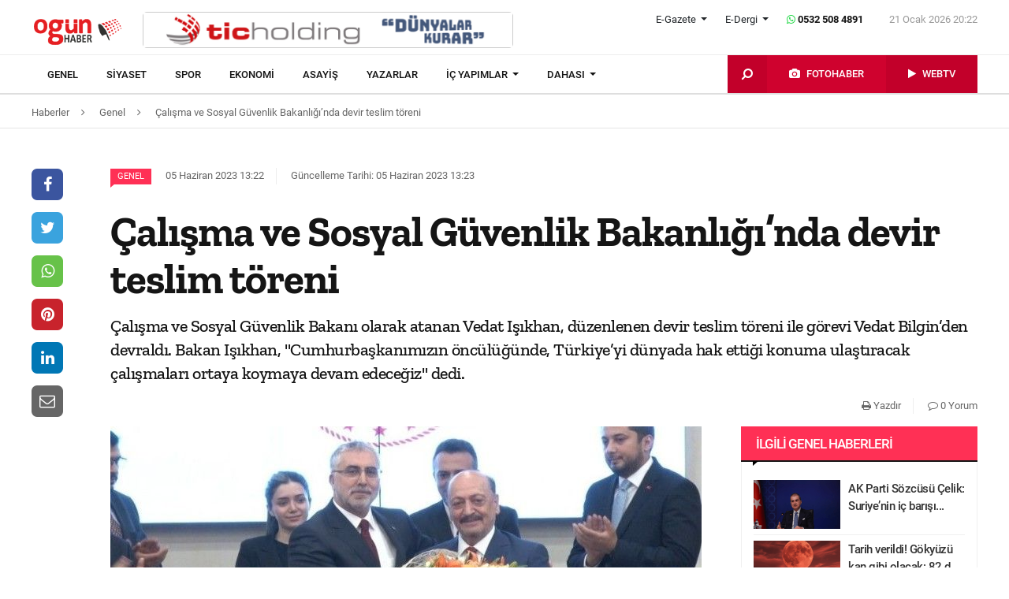

--- FILE ---
content_type: text/html; charset=UTF-8
request_url: https://www.ogunhaber.com/genel/calisma-ve-sosyal-guvenlik-bakanligi-nda-devir-teslim-toreni-2467808h.html
body_size: 11970
content:
<!doctype html>
<html lang="tr"  itemId="https://www.ogunhaber.com/genel/calisma-ve-sosyal-guvenlik-bakanligi-nda-devir-teslim-toreni-2467808h.html" itemType="http://schema.org/NewsArticle" itemScope="true" xmlns:og="http://opengraphprotocol.org/schema/" >
<head>
    <meta charset="utf-8">
            <meta name="viewport" content="width=device-width, initial-scale=1, shrink-to-fit=no">
        <meta name="csrf-token" content="q9SF8V68xDiHoDMkoAllnFT12eN5RE1L8hsT6stC"/>
    <link rel="stylesheet" href="https://assets.ogunhaber.com/css/style.css?v=62101202623">
                                                
    
            <link rel="amphtml" href="https://www.ogunhaber.com/amp/genel/calisma-ve-sosyal-guvenlik-bakanligi-nda-devir-teslim-toreni-2467808h.html"/>
    
    <title>Çalışma ve Sosyal Güvenlik Bakanlığı’nda devir teslim töreni
</title>
<meta name="csrf-token" content="q9SF8V68xDiHoDMkoAllnFT12eN5RE1L8hsT6stC"/>
<meta name="theme-color" content="#e20134"/>
<meta name="msapplication-navbutton-color" content="#e20134">
<meta name="apple-mobile-web-app-status-bar-style" content="#e20134">
<meta name="author" content="OGÜNhaber"/>
<meta property="og:site_name" content="OGÜN Haber - Günün Önemli Gelişmeleri, Son Dakika Haberler"/>
<meta property="og:url" content="https://www.ogunhaber.com/genel/calisma-ve-sosyal-guvenlik-bakanligi-nda-devir-teslim-toreni-2467808h.html"/>

<meta property="description" content="Çalışma ve Sosyal Güvenlik Bakanı olarak atanan Vedat Işıkhan, düzenlenen devir teslim töreni ile görevi Vedat Bilgin’den devraldı. Bakan Işıkhan, &quot;Cumhurbaşkanımızın öncülüğünde, Türkiye’yi dünyada hak ettiği konuma ulaştıracak çalışmaları ortaya koymaya devam edeceğiz&quot; dedi."/>
<meta property="keywords" content="genel, genel haberler, son dakika haber, güncel haberler, en son haberler, haber oku"/>

<meta property="og:type" content="article"/>
<meta property="og:title" content="Çalışma ve Sosyal Güvenlik Bakanlığı’nda devir teslim töreni
"/>
<meta property="og:description" content="Çalışma ve Sosyal Güvenlik Bakanı olarak atanan Vedat Işıkhan, düzenlenen devir teslim töreni ile görevi Vedat Bilgin’den devraldı. Bakan Işıkhan, &quot;Cumhurbaşkanımızın öncülüğünde, Türkiye’yi dünyada hak ettiği konuma ulaştıracak çalışmaları ortaya koymaya devam edeceğiz&quot; dedi."/>
<meta property="og:image" content="https://www.ogunhaber.com/upload/img/2023/06/05/c18519eb-abc0-4920-afad-22a4508c2892.jpg"/>

<meta name="image" itemprop="image" content="https://www.ogunhaber.com/upload/img/2023/06/05/c18519eb-abc0-4920-afad-22a4508c2892.jpg"/>
    <meta name="thumbnail" itemprop="thumbnailUrl" content="https://www.ogunhaber.com/upload/img/2023/06/05/c18519eb-abc0-4920-afad-22a4508c2892-thumbnail.jpg"/>

<meta property="twitter:site" content=""/>
<meta property="twitter:creator" content=""/>
<meta property="twitter:card" content="summary"/>
<meta property="twitter:url" content="https://www.ogunhaber.com/genel/calisma-ve-sosyal-guvenlik-bakanligi-nda-devir-teslim-toreni-2467808h.html"/>
<meta property="twitter:domain" content="https://www.ogunhaber.com"/>
<meta property="twitter:title" content=" Çalışma ve Sosyal Güvenlik Bakanlığı’nda devir teslim töreni
"/>
<meta property="twitter:description" content="Çalışma ve Sosyal Güvenlik Bakanı olarak atanan Vedat Işıkhan, düzenlenen devir teslim töreni ile görevi Vedat Bilgin’den devraldı. Bakan Işıkhan, &quot;Cumhurbaşkanımızın öncülüğünde, Türkiye’yi dünyada hak ettiği konuma ulaştıracak çalışmaları ortaya koymaya devam edeceğiz&quot; dedi."/>
<meta property="twitter:image" content="https://www.ogunhaber.com/upload/img/2023/06/05/c18519eb-abc0-4920-afad-22a4508c2892.jpg"/>
<meta http-equiv="content-language" content="tr-TR"/>
<meta itemprop="inLanguage" content="tr-TR"/>

            <meta name="robots" content="index follow">
    
    <meta property="article:published" itemprop="datePublished" content="2023-06-05T13:22:54+03:00"/>
    <meta property="article:modified" itemprop="dateModified" content="2023-06-05T13:23:00+03:00"/>
    <meta name="genre" itemprop="genre" content="News"/>
    <meta itemprop="isFamilyFriendly" content="True"/>
<meta itemprop="publishingPrinciples" content="https://www.ogunhaber.com/sayfa/hukuka-aykirilik"/>
<meta name="url" itemprop="url" content="https://www.ogunhaber.com/genel/calisma-ve-sosyal-guvenlik-bakanligi-nda-devir-teslim-toreni-2467808h.html"/>
<link rel="canonical" href="https://www.ogunhaber.com/genel/calisma-ve-sosyal-guvenlik-bakanligi-nda-devir-teslim-toreni-2467808h.html"/>
<link rel='dns-prefetch' href='//fonts.gstatic.com'/>
<link rel="alternate" type="application/rss+xml" href="https://www.ogunhaber.com/rss">
    <link rel="alternate" type="application/rss+xml" href="https://www.ogunhaber.com/rss/sosyalmedya">
        <style type="text/css">
        header .header-nav {
                            background-color: #ffffff;
                                        border-bottom: 2px solid#dedede;
                }
                        body header .header-nav .nav-container .navbar .navbar-menu li > a {
            color: #141414 !important;
        }
                                   body header .header-nav .nav-container .navbar .navbar-menu li > a:hover, .body header .header-nav .nav-container .navbar .navbar-menu li > a:active, body header .navbar .header-nav .nav-container .navbar .navbar-menu li > a:focus {
            color: #313131 !important;
        }
        
                            body header .navbar .media-menu nav ul li.photo-news, body header .navbar .media-menu nav ul li.photo-news {
            background-color: #cf022e !important;
        }
        
                            body header .navbar .media-menu nav ul li.photo-news:active, body header .navbar .media-menu nav ul li.photo-news:focus, body header .navbar .media-menu nav ul li.photo-news:hover, body header .navbar .navbar-right nav ul li.photo-news:active, body header .navbar .navbar-right nav ul li.photo-news:focus, body header .navbar .navbar-right nav ul li.photo-news:hover {
            background-color: #cf022e  !important;
        }
        
                            header .media-menu nav ul li.photo-news a .circle-icon, header .navbar-right nav ul li.photo-news a .circle-icon {
            color: #e20134  !important;
        }
        
                            header .media-menu nav ul li.photo-news a span {
            color: #ffffff  !important;
        }
        
                            header .media-menu nav ul li.television, header .navbar-right nav ul li.television {
            background-color: #c2002a  !important;
        }
        
                    header .media-menu nav ul li.television:active, header .media-menu nav ul li.television:focus, header .media-menu nav ul li.television:hover, header .navbar-right nav ul li.television:active, header .navbar-right nav ul li.television:focus, header .navbar-right nav ul li.television:hover {
                background-color: #c2002a  !important;
            }
        
                            header .media-menu nav ul li.television a span {
            color: #ffffff  !important;
        }
        
                            header .media-menu nav ul li.television a .circle-icon, header .navbar-right nav ul li.television a .circle-icon {
            color: #e20134  !important;
        }
        
                    header .media-menu nav ul li.fast-search, header .media-menu nav ul li.fast-search button.search-btn, header .navbar-right nav ul li.fast-search button.search-btn {
                background-color: #c2002a !important;
            }
        
                    header .media-menu nav ul li.fast-search button.search-btn:hover, header .navbar-right nav ul li.fast-search button.search-btn:hover, header .media-menu nav ul li.fast-search button.search-btn:active, header .navbar-right nav ul li.fast-search button.search-btn:active, header .media-menu nav ul li.fast-search button.search-btn:focus, header .navbar-right nav ul li.fast-search button.search-btn:focus {
                background-color: #e00232  !important;
            }
        
                    header .media-menu nav ul li.fast-search i {
                color: #ffffff;
            }
        
         header .navbar-menu.collapse.show, header .navbar-menu.show {
                            border-top: 1px solid #000000 !important;
                                        background-color: #ffffff;
                    }

                    body header .navbar .navbar-menu.show .navbar-nav li>a {
                color: #141414 !important;
            }
        
                    header .navbar-menu.show .navbar-nav li > a:hover, header .navbar-menu.show .navbar-nav li > a:active, header .navbar-menu.show .navbar-nav li > a:focus {
                color: #313131 !important;
            }
        
                    header .navbar-menu.collapse.show .navbar-nav li, header .navbar-menu.show .navbar-nav li {
                border-bottom: 1px solid #f1f1f1;
            }
        
                    .popular-news ul li .news-order{
                border:3px solid #ff3055;
                border-right:0;
            }
            .widget .widget-title{
                background-color: #ff3055;
                color: #ffffff;
            }
        
    </style>
	<!-- Start Alexa Certify Javascript -->
<script type="text/javascript">
_atrk_opts = { atrk_acct:"o66ci1aoZM00qN", domain:"ogunhaber.com",dynamic: true};
(function() { var as = document.createElement('script'); as.type = 'text/javascript'; as.async = true; as.src = "https://certify-js.alexametrics.com/atrk.js"; var s = document.getElementsByTagName('script')[0];s.parentNode.insertBefore(as, s); })();
</script>
<noscript><img src="https://certify.alexametrics.com/atrk.gif?account=o66ci1aoZM00qN" style="display:none" height="1" width="1" alt="" /></noscript>
<!-- End Alexa Certify Javascript -->  
</head>
<body>
    <header>
    <div class="top-bar">
        <div class="container">
            <div class="section">
                <div class="col">
                    <div class="pull-left">
                        <a class="logo" href="https://www.ogunhaber.com" itemprop="url">
                            <img itemprop="logo" src="https://www.ogunhaber.com/upload/img/2019/07/31/5921d747-c8a1-42c3-9a2d-4202162ead87.png" alt="OGÜN Haber - Günün Önemli Gelişmeleri, Son Dakika Haberler"/>
                        </a>
                    </div>
                                            <div class="h-ads">
                            <picture><img  class="b-lazy" src="[data-uri]" data-src="https://www.ogunhaber.com/upload/img/2020/04/24/a95dbab4-fb13-4c04-8f72-36df8afd3b44.png" alt="TİC Holding Header" /><noscript><img src="https://www.ogunhaber.com/upload/img/2020/04/24/a95dbab4-fb13-4c04-8f72-36df8afd3b44.png" alt="TİC Holding Header" /></noscript><picture>
                        </div>
                                        <div class="pull-right">
                        <div class="head-right">

                            <div class="header-info">
                                <ul>
                                                                            <li class="l-menu dropdown">
                        <span class="dropdown-toggle t-item" id="newspaper-menus" data-toggle="dropdown" aria-haspopup="true" aria-expanded="false">
                            E-Gazete
                        </span>
                                            <div class="dropdown-menu" aria-labelledby="newspaper-menus">
                                                                                                    <a class="dropdown-item" href="https://www.ogunhaber.com/yayin/ogun-gazetesi">Ogün Gazetesi</a>
                                                                                                    <a class="dropdown-item" href="https://www.ogunhaber.com/yayin/guzel-vatan-gazetesi">Güzel Vatan Gazetesi</a>
                                                                                                    <a class="dropdown-item" href="https://www.ogunhaber.com/yayin/enerji-dunyasi-gazetesi">Enerji Dünyası Gazetesi</a>
                                                                                            </div>
                                        </li>
                                                                                                                <li class="l-menu dropdown">
                        <span class="dropdown-toggle t-item" id="magazine-menus" data-toggle="dropdown" aria-haspopup="true" aria-expanded="false">
                            E-Dergi
                        </span>
                                            <div class="dropdown-menu" aria-labelledby="magazine-menus">
                                                                                                    <a class="dropdown-item" href="https://www.ogunhaber.com/yayin/minikkus-dergisi">Minikkuş Dergisi</a>


                                                                                                    <a class="dropdown-item" href="https://www.ogunhaber.com/yayin/seyyah-turizm-dergisi">Seyyah Turizm Dergisi</a>


                                                                                            </div>
                                        </li>
                                                                        <li>
                                        <div class="whatsapp-contact"><a href="#"><i class="fa fa-whatsapp"></i> 0532 508 4891</a></div>
                                    </li>
                                    <li>
                                        <div class="current-time"><span class="currentTime"></span></div>
                                    </li>
                                </ul>
                            </div>
                            <div class="clearfix"></div>
                                                    </div>
                        <nav class="media-buttons">
                            <ul>
                                <li role="menuitem"><a href="https://www.ogunhaber.com/fotohaber" itemprop="url"><i class="fa fa-camera menu-icon"></i></a></li>
                                <li role="menuitem"><a href="https://www.ogunhaber.com/webtv" itemprop="url"><i class="fa fa-play menu-icon"></i></a></li>
                            </ul>
                        </nav>
                        <button class="navbar-toggler" type="button" data-toggle="collapse" data-target="#menu" aria-controls="menu" aria-expanded="false" aria-label="Menü">
                            <span class="navbar-toggler-icon"></span>
                        </button>
                    </div>
                </div>
            </div>
        </div>
    </div>
    <div id="header-nav" class="header-nav">
        <div class="container nav-container">
            <nav id="navbar" class="navbar">
                <div class="navbar-menu" id="menu" itemscope itemtype="https://www.schema.org/SiteNavigationElement">
                    <ul class="navbar-nav">
                        <li class="fixed-logo">
                            <a href="https://www.ogunhaber.com" itemprop="url">
                                <img itemprop="logo" src="https://assets.ogunhaber.com/images/fixed-logo.png" alt="OGÜN Haber - Günün Önemli Gelişmeleri, Son Dakika Haberler"/>
                            </a>
                        </li>
                                                                                    <li role="menuitem"><a itemprop="url" href="https://www.ogunhaber.com/genel"><span itemprop="name">Genel</span></a></li>
                                                            <li role="menuitem"><a itemprop="url" href="https://www.ogunhaber.com/siyaset"><span itemprop="name">Siyaset</span></a></li>
                                                            <li role="menuitem"><a itemprop="url" href="https://www.ogunhaber.com/spor"><span itemprop="name">Spor</span></a></li>
                                                            <li role="menuitem"><a itemprop="url" href="https://www.ogunhaber.com/ekonomi"><span itemprop="name">Ekonomi</span></a></li>
                                                            <li role="menuitem"><a itemprop="url" href="https://www.ogunhaber.com/asayis"><span itemprop="name">Asayiş</span></a></li>
                                                    
                        <li role="menuitem"><a itemprop="url" href="https://www.ogunhaber.com/yazarlar"><span itemprop="name">Yazarlar</span></a></li>
                                                    <li role="menuitem" class="dropdown">
                                <a class="dropdown-toggle" href="#" id="specialMenus" role="button" data-toggle="dropdown" aria-haspopup="true" aria-expanded="false">
                                    İÇ YAPIMLAR
                                </a>
                                <div class="dropdown-menu" aria-labelledby="specialMenus">
                                    <div class="dropdown-wrapper">
                                                                                    <a class="dropdown-item" href="https://www.ogunhaber.com/roportaj" itemprop="url"><span itemprop="name">Röportaj</span></a>
                                                                                    <a class="dropdown-item" href="https://www.ogunhaber.com/webtv/gun-ozetleri" itemprop="url"><span itemprop="name">Gün Özetleri</span></a>
                                                                                    <a class="dropdown-item" href="https://www.ogunhaber.com/webtv/video-roportaj" itemprop="url"><span itemprop="name">Video Röportaj</span></a>
                                                                                    <a class="dropdown-item" href="https://www.ogunhaber.com/webtv/beyaz-tuval" itemprop="url"><span itemprop="name">Beyaz Tuval</span></a>
                                                                                    <a class="dropdown-item" href="https://www.ogunhaber.com/webtv/mutlu-eden-haberler" itemprop="url"><span itemprop="name">Mutlu Eden Haberler</span></a>
                                                                                    <a class="dropdown-item" href="https://www.ogunhaber.com/webtv/1-kelime-1-hikaye" itemprop="url"><span itemprop="name">1 Kelime 1 Hikaye</span></a>
                                                                                
                                        
                                        
                                        
                                        
                                        
                                        
                                        
                                        
                                        
                                    </div>
                                </div>
                            </li>
                                                                            <li role="menuitem" class="dropdown">
                                <a class="dropdown-toggle" href="#" id="otherMenus" role="button" data-toggle="dropdown" aria-haspopup="true" aria-expanded="false">
                                    DAHASI
                                </a>
                                <div class="dropdown-menu" aria-labelledby="otherMenus">
                                    <div class="dropdown-wrapper">
                                                                                    <a class="dropdown-item" href="https://www.ogunhaber.com/magazin" itemprop="url"><span itemprop="name">Magazin</span></a>
                                                                                    <a class="dropdown-item" href="https://www.ogunhaber.com/dunya" itemprop="url"><span itemprop="name">Dünya</span></a>
                                                                                    <a class="dropdown-item" href="https://www.ogunhaber.com/kultur-sanat" itemprop="url"><span itemprop="name">Kültür-Sanat</span></a>
                                                                                    <a class="dropdown-item" href="https://www.ogunhaber.com/egitim" itemprop="url"><span itemprop="name">Eğitim</span></a>
                                                                                    <a class="dropdown-item" href="https://www.ogunhaber.com/saglik" itemprop="url"><span itemprop="name">Sağlık</span></a>
                                                                                    <a class="dropdown-item" href="https://www.ogunhaber.com/yasam" itemprop="url"><span itemprop="name">Yaşam</span></a>
                                                                                    <a class="dropdown-item" href="https://www.ogunhaber.com/otomobil" itemprop="url"><span itemprop="name">Otomobil</span></a>
                                                                                    <a class="dropdown-item" href="https://www.ogunhaber.com/seyyah" itemprop="url"><span itemprop="name">Seyyah</span></a>
                                                                                    <a class="dropdown-item" href="https://www.ogunhaber.com/enerji" itemprop="url"><span itemprop="name">Enerji</span></a>
                                                                                    <a class="dropdown-item" href="https://www.ogunhaber.com/koronavirus" itemprop="url"><span itemprop="name">Koronavirüs</span></a>
                                                                                    <a class="dropdown-item" href="https://www.ogunhaber.com/moda" itemprop="url"><span itemprop="name">Moda</span></a>
                                                                                    <a class="dropdown-item" href="https://www.ogunhaber.com/yerel" itemprop="url"><span itemprop="name">Yerel</span></a>
                                                                                    <a class="dropdown-item" href="https://www.ogunhaber.com/medya" itemprop="url"><span itemprop="name">Medya</span></a>
                                                                                    <a class="dropdown-item" href="https://www.ogunhaber.com/teknoloji" itemprop="url"><span itemprop="name">Teknoloji</span></a>
                                                                                    <a class="dropdown-item" href="https://www.ogunhaber.com/nasil-yapilir" itemprop="url"><span itemprop="name">Nasıl Yapılır ?</span></a>
                                                                            </div>
                                </div>
                            </li>
                                                                            <li class="lm-menu dropdown">
                                <a class="dropdown-toggle" href="#" id="newspaperPublications" role="button" data-toggle="dropdown" aria-haspopup="true" aria-expanded="false">
                                    E-Gazete
                                </a>
                                <div class="dropdown-menu" aria-labelledby="newspaperPublications">
                                    <div class="dropdown-wrapper">
                                                                                    <a class="dropdown-item" href="https://www.ogunhaber.com/yayin/ogun-gazetesi">Ogün Gazetesi</a>
                                                                                    <a class="dropdown-item" href="https://www.ogunhaber.com/yayin/guzel-vatan-gazetesi">Güzel Vatan Gazetesi</a>
                                                                                    <a class="dropdown-item" href="https://www.ogunhaber.com/yayin/enerji-dunyasi-gazetesi">Enerji Dünyası Gazetesi</a>
                                                                            </div>
                                </div>
                            </li>
                                                                            <li class="lm-menu dropdown">
                                <a class="dropdown-toggle" href="#" id="magazinePublications" role="button" data-toggle="dropdown" aria-haspopup="true" aria-expanded="false">
                                    E-Dergi
                                </a>
                                <div class="dropdown-menu" aria-labelledby="magazinePublications">
                                    <div class="dropdown-wrapper">
                                                                                    <a class="dropdown-item" href="https://www.ogunhaber.com/yayin/minikkus-dergisi">Minikkuş Dergisi</a>
                                                                                    <a class="dropdown-item" href="https://www.ogunhaber.com/yayin/seyyah-turizm-dergisi">Seyyah Turizm Dergisi</a>
                                                                            </div>
                                </div>
                            </li>
                                            </ul>
                    <div class="media-menu">
                        <nav itemscope itemtype="https://www.schema.org/SiteNavigationElement">
                            <ul>
                                <li role="menuitem" class="fast-search">
                                    <button class="search-btn"><i class="fa fa-search fa-rotate-90"></i></button>
                                </li>
                                <li role="menuitem" class="photo-news"><a href="https://www.ogunhaber.com/fotohaber" itemprop="url"><i class="fa fa-camera menu-icon"></i> <span itemprop="name">FOTOHABER</span></a></li>
                                <li role="menuitem" class="television"><a href="https://www.ogunhaber.com/webtv" itemprop="url"><i class="fa fa-play menu-icon"></i> <span itemprop="name">WEBTV</span></a></li>
                            </ul>
                        </nav>
                    </div>
                </div>
            </nav>
        </div>
        <div class="search-plugin d-none">
    <div class="container">
        <form method="GET" id="search-form" action="https://www.ogunhaber.com/arama">

            <div class="search-bar">
                <input class="form-control" type="search" name="q" id="search-input" placeholder="Ara">
                <button type="button" class="search-close-btn"><i class="fa fa-times-thin"></i></button>
            </div>
            <button type="submit" id="search-btn" tabindex="-1" class="search-submit-btn"></button>

        </form>
    </div>
</div>
    </div>
</header>
<div class="clearfix"></div>


     
    <div class="breadcrumbs">
    <ol class="breadcrumb" vocab="https://schema.org/" typeof="BreadcrumbList">
        <li property="itemListElement" typeof="ListItem">
            <a href="https://www.ogunhaber.com" property="item" typeof="WebPage">
                <span property="name">Haberler</span>
            </a>
            <span class="d-none" property="position">1</span>
        </li>
                    <li property="itemListElement" typeof="ListItem">
                <a href="https://www.ogunhaber.com/genel" property="item" typeof="WebPage">
                    <span property="name">Genel</span>
                </a>
                <span class="d-none" property="position">2</span>
            </li>
                            <li property="itemListElement" typeof="ListItem">
                <a href="https://www.ogunhaber.com/genel/calisma-ve-sosyal-guvenlik-bakanligi-nda-devir-teslim-toreni-2467808h.html" property="item" typeof="WebPage">
                    <span property="name">Çalışma ve Sosyal Güvenlik Bakanlığı’nda devir teslim töreni
</span>
                </a>
                <span class="d-none" property="position">3</span>
            </li>
            </ol>
</div>
<div class="clearfix"></div>    <div class="posts-details">
        <main id="wrapper" class="post-container" data-id="2467808">
            <div class="left-right-ads">
                                            </div>
                        <div class="article-row">
            <div class="article-head">
                <div class="fixed-share">
    <div class="fixed-social">
        <ul class="news-share">
            <li class="facebook"><a class="ssk ssk-facebook" href="javascript:void(0);"><i class="fa fa-facebook"></i></a></li>
            <li class="twitter"><a class="ssk ssk-twitter" href="javascript:void(0);"><i class="fa fa-twitter"></i></a></li>
            <li class="whatsapp"><a class="ssk ssk-whatsapp" href="javascript:void(0);"><i class="fa fa-whatsapp"></i></a></li>
            <li class="pinterest"><a class="ssk ssk-pinterest" href="javascript:void(0);"><i class="fa fa-pinterest"></i></a></li>
            <li class="linkedin"><a class="ssk ssk-linkedin" href="javascript:void(0);"><i class="fa fa-linkedin"></i></a></li>
            <li class="email"><a class="ssk ssk-email" href="javascript:void(0);"><i class="fa fa-envelope-o"></i></a></li>
        </ul>
    </div>
</div>
                <div class="article-header">
                    <div class="article-property">
                        <ul>
                            <li>
                                                                    <a href="https://www.ogunhaber.com/genel" class="category-term" itemprop="articleSection">Genel</a>
                                                                <time itemprop="datePublished" datetime="2023-06-05T13:22:54+03:00">05 Haziran 2023 13:22</time>
                            </li>
                            <li class="news-updated-time">
                                <time itemprop="dateModified" datetime="2023-06-05T13:23:00+03:00">Güncelleme Tarihi: 05 Haziran 2023 13:23</time>
                            </li>
                                                    </ul>
                    </div>
                    <h1 itemProp="headline">Çalışma ve Sosyal Güvenlik Bakanlığı’nda devir teslim töreni
</h1>
                    <div class="summary" itemprop="description">
                                                    Çalışma ve Sosyal Güvenlik Bakanı olarak atanan Vedat Işıkhan, düzenlenen devir teslim töreni ile görevi Vedat Bilgin’den devraldı. Bakan Işıkhan, "Cumhurbaşkanımızın öncülüğünde, Türkiye’yi dünyada hak ettiği konuma ulaştıracak çalışmaları ortaya koymaya devam edeceğiz" dedi.
                                            </div>
                    <div class="by-author" itemProp="organization" itemscope="" itemType="http://schema.org/Organization" itemID="https://www.ogunhaber.com">
                        <a href="https://www.ogunhaber.com" itemprop="url">
                            <span itemprop="name">OGÜNhaber</span>
                        </a>
                    </div>
                    <div class="inline-properties">
                        <a itemprop="mainEntityOfPage" href="https://www.ogunhaber.com/genel/calisma-ve-sosyal-guvenlik-bakanligi-nda-devir-teslim-toreni-2467808h.html"><span itemprop="name">Çalışma ve Sosyal Güvenlik Bakanlığı’nda devir teslim töreni
</span></a>
                    </div>
                    <div class="article-property-box">
                        <div class="news-stats">
                            <ul>
                                <li><a href="javascript:window.print()"><i class="fa fa-print"></i> Yazdır</a></li>
                                <li><a href="#comments"><i class="fa fa-comment-o"></i> 0 Yorum</a></li>
                            </ul>
                        </div>
                    </div>
                </div>
            </div>
            <div class="article-section">
                <div class="article-container">
                    <article class="article">
                                                    <header>
                                <figure aria-label="media" role="group" itemProp="associatedMedia" itemscope="" itemType="http://schema.org/ImageObject">
                                    <picture>
<source media="(max-width: 321px)" data-srcset="https://www.ogunhaber.com/upload/img/2023/06/05/c18519eb-abc0-4920-afad-22a4508c2892-detail-6.jpg">
<source media="(max-width: 376px)" data-srcset="https://www.ogunhaber.com/upload/img/2023/06/05/c18519eb-abc0-4920-afad-22a4508c2892-detail-5.jpg">
<source media="(max-width: 426px)" data-srcset="https://www.ogunhaber.com/upload/img/2023/06/05/c18519eb-abc0-4920-afad-22a4508c2892-detail-4.jpg">
<source media="(max-width: 769px)" data-srcset="https://www.ogunhaber.com/upload/img/2023/06/05/c18519eb-abc0-4920-afad-22a4508c2892-detail-3.jpg">
<source media="(max-width: 1025px)" data-srcset="https://www.ogunhaber.com/upload/img/2023/06/05/c18519eb-abc0-4920-afad-22a4508c2892-detail-2.jpg">
<img class="b-lazy "  data src="https://assets.ogunhaber.com/images/lazy.gif" data-src="https://www.ogunhaber.com/upload/img/2023/06/05/c18519eb-abc0-4920-afad-22a4508c2892-detail-1.jpg"  alt="Çalışma ve Sosyal Güvenlik Bakanlığı’nda devir teslim töreni
" wıdth="750" height="380" />
</picture>

            <noscript>
                <picture>
                    <source media="(max-width: 321px)" srcset="https://www.ogunhaber.com/upload/img/2023/06/05/c18519eb-abc0-4920-afad-22a4508c2892-detail-6.jpg">
<source media="(max-width: 376px)" srcset="https://www.ogunhaber.com/upload/img/2023/06/05/c18519eb-abc0-4920-afad-22a4508c2892-detail-5.jpg">
<source media="(max-width: 426px)" srcset="https://www.ogunhaber.com/upload/img/2023/06/05/c18519eb-abc0-4920-afad-22a4508c2892-detail-4.jpg">
<source media="(max-width: 769px)" srcset="https://www.ogunhaber.com/upload/img/2023/06/05/c18519eb-abc0-4920-afad-22a4508c2892-detail-3.jpg">
<source media="(max-width: 1025px)" srcset="https://www.ogunhaber.com/upload/img/2023/06/05/c18519eb-abc0-4920-afad-22a4508c2892-detail-2.jpg">

                    <img  src="https://www.ogunhaber.com/upload/img/2023/06/05/c18519eb-abc0-4920-afad-22a4508c2892-detail-1.jpg" alt="Çalışma ve Sosyal Güvenlik Bakanlığı’nda devir teslim töreni
" />
                </picture>
            </noscript>
                                </figure>
                            </header>
                                                                        <div class="article-content" itemProp="articleBody">
                            
                            Resmi Gazete’de yayımlanan Cumhurbaşkanlığı Atama Kararı ile Vedat Bilgin’in yerine Çalışma ve Sosyal Güvenlik Bakanı olarak Vedat Işıkhan atandı. Daha önce Cumhurbaşkanlığı Sosyal Politikalar Kurulu Başkanvekilliği yapan Işıkhan, Çalışma ve Sosyal Güvenlik Bakanlığı’nda yapılan devir teslim töreni ile görevi Vedat Bilgin’den devraldı.<br/>Devir teslim töreni çerçevesinde bir konuşma yapan Vedat Bilgin, bakanlık döneminde çok büyük sorunların üstünden geldiklerini söyleyerek, “Ben öğrenciyken bir fabrikanın duvarına ’asgari ücretten vergi alınmasın’ yazısı yazmıştım. Bunu rahmetli Başbakan Ecevit hükümet programına koydu ama bu sorunu çözmek bize nasip oldu. Sadece asgari ücret değil aynı zamanda bütün ücretlilerin asgari ücret seviyesindeki gelirlerinden vergi dışı bırakıldı. Bu, Sayın Cumhurbaşkanımızın iradesi ve desteğiyle yapıldı. Böyle bir sorun için tabi ki böyle bir destek gerekiyor. Başkanlık sistemi de esas itibarıyla bunları kolaylaştıran bir sistem. Bunu gerçekleştirdik, bunun için çok mutluyum. Türk emekçilerine 60 yıllık bir sorunun çözümünü sunduğum için çok mutluyum, bunu hiçbir zaman unutmayacağım” diye konuştu.<br/><br/>“EYT sorununu çözme fırsatı bulduk”<br/>EYT sorunu hakkında da konuşan Bilgin “Bir de EYT meselesi var biliyorsunuz o da 20 yıllık bir meseleydi. Nereye gitsek onlarla karşılaşıyorduk. Vedat Bey de hatırlar biz Sosyal Politikalar Kurulu’nda da bu meseleyi ele aldık. O zamanki çalışma arkadaşlarımızla etraflıca çalıştık ama araya pandemi girdi. Sayın Cumhurbaşkanımıza raporu pandemiden sonra ilettim. Bakan olduktan sonra da meseleyi önümüzde bulduk. Dolayısıyla onu da çözme fırsatı bulduk. Onun da maliyeti bir hayli çoktu. Asgari ücretin vergi dışı bırakılmasının maliyeti o günkü rakamlarla 90 milyardı, EYT’nin maliyeti ise 120 milyardı. Bunlar büyük rakamlar” şeklinde konuştu.<br/><br/>“Cumhurbaşkanımızın ortaya koyduğu siyasal yaklaşım bizim çalışmalarımız kolaylaştırdı”<br/>Türkiye’nin ekonomik bakımdan en zor anları yaşadığı dönemde bu tür sosyal meselelere çözümle cevap vermenin kolay bir iş olmadığını söyleyen Bilgin, şöyle devam etti:<br/>“Burada ekonomik meselelerle sosyal meseleler arasındaki ilişkiyi kurmak açısından Sayın Cumhurbaşkanımızın ortaya koyduğu siyasal yaklaşım bizim çalışmalarımızı kolaylaştırdı. Tabii 3600 meselesi var kamu çalışanlarının ek göstergesi 5 milyonu aşkın insanı etkileyecek şekilde genişletme fırsatı bulduk. Geçici işçiler var, onların geçici işçi olmaktan çıkardık. Sözleşmeli personele kadro tahsisi yaptık, o çok önemli bir meseleydi. Bütün bu yaptığımız şeyler saymakla bitmez çünkü Sayın Cumhurbaşkanımızın yönetimine en zor dönemde birçok sorunu çözdük ve çözülecek birçok sorun var. Vedat Beyin de önünde birçok sorun gelecek, inanıyoruz ki o da güçlü bir şekilde bunlara cevap verecek.”<br/><br/>“Vedat Bilgin, milletimizin beklenti içinde olduğu birçok konuda başarılı adımlar attı”<br/>Çalışma ve Sosyal Güvenlik Bakanlığı görevini devralan Işıkhan ise, bakanlık görevini kendisine verdiği için Cumhurbaşkanı Erdoğan’a teşekkür etti. Vedat Bilgin’in bakanlığı döneminde önemli işlere imza attığını sözlerine ekleyen Işıkhan, “Vedat Bilgin Bakanım milletimize doğrudan dokunan, milletimizin beklenti içinde olduğu birçok konuda başarılı adımlar attı. Gerek asgari ücret düzenlemeleri, gerek toplu sözleşmeler, gerekse EYT gibi birçok hayati konuda milletin beklentilerini karşılayacak çözümlere, Cumhurbaşkanımızın iradesi ve Bakanımızın gayretleri ile ulaşıldı. Ben, ülkemize ve milletimize değerli hizmetleri için Sayın Bakanımıza teşekkürlerimi iletiyorum. Bundan sonra da kendisinden devraldığımız bayrağı, Cumhurbaşkanımızın öncülüğünde, Türkiye Yüzyılı vizyonu ile 21 yıldır olduğu gibi ülkemize ve milletimize hizmet etmeyi sürdüreceğiz” diye konuştu.<br/><br/>“Cumhurbaşkanımızın öncülüğünde, Türkiye’yi dünyada hak ettiği konuma ulaştıracak çalışmaları ortaya koymaya devam edeceğiz”<br/>14 Mayıs ve 28 Mayıs seçimlerinde, milletin Türkiye Yüzyılı vizyonuna onay verdiğini belirten Işıkhan, “Bizler de bakanlık olarak atacağımız adımlarda, Sayın Cumhurbaşkanımızın öncülüğünde, Türkiye’yi dünyada hak ettiği konuma ulaştıracak çalışmaları ortaya koymaya devam edeceğiz. Tüm çalışanlarımızın yaşam kalitesini ve refahının artırmak en önemli görevimizdir. Çalışmalarımızı, hem Cumhurbaşkanımızın talimatları doğrultusunda hem de kabine üyelerimizin, milletvekillerimizin, üniversitelerimizin, sendikalarımızın, sivil toplum kuruluşlarımızın ve ilgili paydaşlarımızın katkıları ile iş birliği ile sürdüreceğimizi özellikle ifade etmek isterim” ifadelerine yer verdi.<br/><br/>“Çalışma hayatımızda koruyucu ve önleyici hizmet ve politikalara daha fazla yer vereceğiz”<br/>Türkiye Yüzyılı’na yakışacak bir çalışma hayatını, sosyal güvenlik sistemini ve yeni hizmet modellerini hayata geçirmek için çalışmalar yapacaklarını belirten Işıkhan,  “Çalışma hayatımızda koruyucu ve önleyici hizmet ve politikalara daha fazla yer vereceğiz. İş sağlığı ve güvenliği, çalışan hakları konusunda aktif çalışmalarda bulunacağız. Çalışanlarımızın haklarını korumaya devam edeceğiz. Engellilerimizin, gençlerimizin ve kadınlarımızın çalışma hayatında daha fazla yer almaları için aktif iştiham politikalarını sürdürmeye gayret edeceğiz. Özetle; Türkiye Yüzyılı’na yakışacak şekilde memurlarımızı, işçilerimizi, emeklilerimizi, işverenlerimizi, velhasıl tüm çalışanlarımızı koruyacak bir anlayışla süreci yönetme arzusundayız. Her kesimin memnuniyeti için azami hassasiyet göstererek bu süreçleri başarıyla neticelendireceğiz. Bir yandan istihdama ve büyümeye katkı sağlamak, diğer yandan işçi, memur, emeklilerimizin gelir seviyelerini korumak ve artırmak için gereken ne varsa yapacağız. İşimizi yaparken yegane rehberimiz Sayın Cumhurbaşkanımızdır. Onun çizdiği ekonomik model olan; üretim, istihdam, ihracat, büyüme hedeflerine adım adım yaklaşıyoruz” değerlendirmesinde bulundu.<br/>Tören, Bakan Işıkhan ve Bilgin’in birbirlerine çiçek takdiminin ardından son buldu.
                        </div>
                        <div class="clearfix"></div>
                        <footer>

                                <ul class="share-post">
                                    <li class="whatsapp"><a class="ssk ssk-whatsapp" href="javascript:;"><i class="fa fa-whatsapp"></i> Whatsapp</a></li>
                                    <li class="facebook"><a class="ssk ssk-facebook" href="javascript:;"><i class="fa fa-facebook"></i> Facebook</a></li>
                                    <li class="twitter"><a class="ssk ssk-twitter" href="javascript:void(0);"><i class="fa fa-twitter"></i> Twitter</a></li>
                                    <li class="pinterest"><a class="ssk ssk-pinterest" href="javascript:void(0);"><i class="fa fa-pinterest"></i> Pinterest</a></li>
                                    <li class="linkedin"><a class="ssk ssk-linkedin" href="javascript:void(0);"><i class="fa fa-linkedin"></i> Linkedin</a></li>
                                    <li class="mail"><a class="ssk ssk-email" href="javascript:void(0);"><i class="fa fa-envelope-o"></i> E-posta</a></li>
                                </ul>

                        </footer>
                    </article>
                                        
                </div>
                <div class="article-sidebar">
                    <aside class="widget">
        <h2 class="widget-title">İlgili Genel Haberleri</h2>
        <ul class="top-news">
            <li class="media">
    <a href="https://www.ogunhaber.com/genel/ak-parti-sozcusu-celik-suriye-nin-ic-barisi-ve-toprak-butunlugu-turkiye-icin-cok-onemlidir-2997033h.html">
        <picture>
<img class="b-lazy "  data src="https://assets.ogunhaber.com/images/lazy.gif" data-src="https://www.ogunhaber.com/upload/img/2026/01/09/61937041-6e6f-4472-9cf6-b71ee29fdd37-related-post-1.png"  alt="AK Parti Sözcüsü Çelik: Suriye’nin iç barışı ve toprak bütünlüğü, Türkiye için çok önemlidir" wıdth="" height="" />
</picture>

            <noscript>
                <picture>
                    
                    <img  src="https://www.ogunhaber.com/upload/img/2026/01/09/61937041-6e6f-4472-9cf6-b71ee29fdd37-related-post-1.png" alt="AK Parti Sözcüsü Çelik: Suriye’nin iç barışı ve toprak bütünlüğü, Türkiye için çok önemlidir" />
                </picture>
            </noscript>
    </a>
    <a href="https://www.ogunhaber.com/genel/ak-parti-sozcusu-celik-suriye-nin-ic-barisi-ve-toprak-butunlugu-turkiye-icin-cok-onemlidir-2997033h.html">AK Parti Sözcüsü Çelik: Suriye’nin iç barışı...</a>
</li><li class="media">
    <a href="https://www.ogunhaber.com/genel/tarih-verildi-gokyuzu-kan-gibi-olacak-82-dakika-surecek-2997171h.html">
        <picture>
<img class="b-lazy "  data src="https://assets.ogunhaber.com/images/lazy.gif" data-src="https://www.ogunhaber.com/upload/img/2026/01/13/8656cdc9-066b-426f-94c3-0588dab28a4f-related-post-1.png"  alt="Tarih verildi! Gökyüzü kan gibi olacak: 82 dakika sürecek" wıdth="" height="" />
</picture>

            <noscript>
                <picture>
                    
                    <img  src="https://www.ogunhaber.com/upload/img/2026/01/13/8656cdc9-066b-426f-94c3-0588dab28a4f-related-post-1.png" alt="Tarih verildi! Gökyüzü kan gibi olacak: 82 dakika sürecek" />
                </picture>
            </noscript>
    </a>
    <a href="https://www.ogunhaber.com/genel/tarih-verildi-gokyuzu-kan-gibi-olacak-82-dakika-surecek-2997171h.html">Tarih verildi! Gökyüzü kan gibi olacak: 82 d...</a>
</li><li class="media">
    <a href="https://www.ogunhaber.com/genel/nadir-toprak-elementlerine-yonelik-artan-talep-turkiye-yi-nasil-etkiler-2997232h.html">
        <picture>
<img class="b-lazy "  data src="https://assets.ogunhaber.com/images/lazy.gif" data-src="https://www.ogunhaber.com/upload/img/2026/01/14/c4592bab-890d-42ec-b10e-2e12ca95dbf1-related-post-1.png"  alt="Nadir toprak elementlerine yönelik artan talep Türkiye’yi nasıl etkiler?" wıdth="" height="" />
</picture>

            <noscript>
                <picture>
                    
                    <img  src="https://www.ogunhaber.com/upload/img/2026/01/14/c4592bab-890d-42ec-b10e-2e12ca95dbf1-related-post-1.png" alt="Nadir toprak elementlerine yönelik artan talep Türkiye’yi nasıl etkiler?" />
                </picture>
            </noscript>
    </a>
    <a href="https://www.ogunhaber.com/genel/nadir-toprak-elementlerine-yonelik-artan-talep-turkiye-yi-nasil-etkiler-2997232h.html">Nadir toprak elementlerine yönelik artan tal...</a>
</li><li class="media">
    <a href="https://www.ogunhaber.com/genel/disisleri-bakani-fidan-halepte-paralel-yapi-ortadan-kalkacak-2997054h.html">
        <picture>
<img class="b-lazy "  data src="https://assets.ogunhaber.com/images/lazy.gif" data-src="https://www.ogunhaber.com/upload/img/2026/01/10/cea810ae-13bd-4f43-b207-ab83ebbb952a-related-post-1.png"  alt="Dışişleri Bakanı Fidan: Halep&#039;te paralel yapı ortadan kalkacak" wıdth="" height="" />
</picture>

            <noscript>
                <picture>
                    
                    <img  src="https://www.ogunhaber.com/upload/img/2026/01/10/cea810ae-13bd-4f43-b207-ab83ebbb952a-related-post-1.png" alt="Dışişleri Bakanı Fidan: Halep&#039;te paralel yapı ortadan kalkacak" />
                </picture>
            </noscript>
    </a>
    <a href="https://www.ogunhaber.com/genel/disisleri-bakani-fidan-halepte-paralel-yapi-ortadan-kalkacak-2997054h.html">Dışişleri Bakanı Fidan: Halep'te paralel yap...</a>
</li><li class="media">
    <a href="https://www.ogunhaber.com/genel/istanbulda-kar-alarmi-valilik-duyurdu-motokuryelerin-trafige-cikisi-yasaklandi-2997366h.html">
        <picture>
<img class="b-lazy "  data src="https://assets.ogunhaber.com/images/lazy.gif" data-src="https://www.ogunhaber.com/upload/img/2026/01/19/8d4033a8-3157-4c89-b7ec-4a128ca44d03-related-post-1.png"  alt="İstanbul&#039;da kar alarmı, valilik duyurdu: Motokuryelerin trafiğe çıkışı yasaklandı" wıdth="" height="" />
</picture>

            <noscript>
                <picture>
                    
                    <img  src="https://www.ogunhaber.com/upload/img/2026/01/19/8d4033a8-3157-4c89-b7ec-4a128ca44d03-related-post-1.png" alt="İstanbul&#039;da kar alarmı, valilik duyurdu: Motokuryelerin trafiğe çıkışı yasaklandı" />
                </picture>
            </noscript>
    </a>
    <a href="https://www.ogunhaber.com/genel/istanbulda-kar-alarmi-valilik-duyurdu-motokuryelerin-trafige-cikisi-yasaklandi-2997366h.html">İstanbul'da kar alarmı, valilik duyurdu: Mot...</a>
</li>        </ul>
    </aside>
                                    </div>
            </div>
        </div>
                        </main>
        <div class="related-news">
        <div class="container">
            <div class="section">
                <div class="part-24">
                    <h2 class="line-title">Bu Haberler İlginizi Çekebilir</h2>
                </div>
                <div class="news-categories">
                                            <article class="news-first-group">
                            <header>
                                <a href="https://www.ogunhaber.com/genel/ehliyet-sinavlarinda-yeni-donem-geliyor-calisma-baslatildi-2997219h.html">
                                    <picture>
<source media="(max-width: 321px)" data-srcset="https://www.ogunhaber.com/upload/img/2026/01/14/36b98642-a2b6-4d3a-822f-52969d0b7366-related-posts-6.png">
<source media="(max-width: 376px)" data-srcset="https://www.ogunhaber.com/upload/img/2026/01/14/36b98642-a2b6-4d3a-822f-52969d0b7366-related-posts-5.png">
<source media="(max-width: 426px)" data-srcset="https://www.ogunhaber.com/upload/img/2026/01/14/36b98642-a2b6-4d3a-822f-52969d0b7366-related-posts-4.png">
<source media="(max-width: 769px)" data-srcset="https://www.ogunhaber.com/upload/img/2026/01/14/36b98642-a2b6-4d3a-822f-52969d0b7366-related-posts-3.png">
<source media="(max-width: 1025px)" data-srcset="https://www.ogunhaber.com/upload/img/2026/01/14/36b98642-a2b6-4d3a-822f-52969d0b7366-related-posts-2.png">
<img class="b-lazy "  data src="https://assets.ogunhaber.com/images/lazy.gif" data-src="https://www.ogunhaber.com/upload/img/2026/01/14/36b98642-a2b6-4d3a-822f-52969d0b7366-related-posts-1.png"  alt="Ehliyet sınavlarında yeni dönem geliyor: Çalışma başlatıldı" wıdth="308" height="156" />
</picture>

            <noscript>
                <picture>
                    <source media="(max-width: 321px)" srcset="https://www.ogunhaber.com/upload/img/2026/01/14/36b98642-a2b6-4d3a-822f-52969d0b7366-related-posts-6.png">
<source media="(max-width: 376px)" srcset="https://www.ogunhaber.com/upload/img/2026/01/14/36b98642-a2b6-4d3a-822f-52969d0b7366-related-posts-5.png">
<source media="(max-width: 426px)" srcset="https://www.ogunhaber.com/upload/img/2026/01/14/36b98642-a2b6-4d3a-822f-52969d0b7366-related-posts-4.png">
<source media="(max-width: 769px)" srcset="https://www.ogunhaber.com/upload/img/2026/01/14/36b98642-a2b6-4d3a-822f-52969d0b7366-related-posts-3.png">
<source media="(max-width: 1025px)" srcset="https://www.ogunhaber.com/upload/img/2026/01/14/36b98642-a2b6-4d3a-822f-52969d0b7366-related-posts-2.png">

                    <img  src="https://www.ogunhaber.com/upload/img/2026/01/14/36b98642-a2b6-4d3a-822f-52969d0b7366-related-posts-1.png" alt="Ehliyet sınavlarında yeni dönem geliyor: Çalışma başlatıldı" />
                </picture>
            </noscript>
                                </a>
                                                                    <div class="category-canonical">
                                        <a href="https://ogunhaber.com/genel">Genel</a>
                                    </div>
                                                            </header>
                            <section>
                                <a href="https://www.ogunhaber.com/genel/ehliyet-sinavlarinda-yeni-donem-geliyor-calisma-baslatildi-2997219h.html" class="news-link">Ehliyet sınavlarında yeni dönem geliyor: Çalışma başlatıldı</a>
                            </section>
                        </article>
                                            <article class="news-first-group">
                            <header>
                                <a href="https://www.ogunhaber.com/genel/iran-ve-suriye-aciklamasi-msb-iran-sinirinda-kitlesel-goc-tespit-edilmedi-talep-gelirse-suriyeye-destek-veririz-2997265h.html">
                                    <picture>
<source media="(max-width: 321px)" data-srcset="https://www.ogunhaber.com/upload/img/2026/01/15/4560f452-b5fc-4bcd-a582-ee0358363359-related-posts-6.jpg">
<source media="(max-width: 376px)" data-srcset="https://www.ogunhaber.com/upload/img/2026/01/15/4560f452-b5fc-4bcd-a582-ee0358363359-related-posts-5.jpg">
<source media="(max-width: 426px)" data-srcset="https://www.ogunhaber.com/upload/img/2026/01/15/4560f452-b5fc-4bcd-a582-ee0358363359-related-posts-4.jpg">
<source media="(max-width: 769px)" data-srcset="https://www.ogunhaber.com/upload/img/2026/01/15/4560f452-b5fc-4bcd-a582-ee0358363359-related-posts-3.jpg">
<source media="(max-width: 1025px)" data-srcset="https://www.ogunhaber.com/upload/img/2026/01/15/4560f452-b5fc-4bcd-a582-ee0358363359-related-posts-2.jpg">
<img class="b-lazy "  data src="https://assets.ogunhaber.com/images/lazy.gif" data-src="https://www.ogunhaber.com/upload/img/2026/01/15/4560f452-b5fc-4bcd-a582-ee0358363359-related-posts-1.jpg"  alt="İran ve Suriye açıklaması... MSB: İran sınırında kitlesel göç tespit edilmedi, talep gelirse Suriye&#039;ye destek veririz" wıdth="308" height="156" />
</picture>

            <noscript>
                <picture>
                    <source media="(max-width: 321px)" srcset="https://www.ogunhaber.com/upload/img/2026/01/15/4560f452-b5fc-4bcd-a582-ee0358363359-related-posts-6.jpg">
<source media="(max-width: 376px)" srcset="https://www.ogunhaber.com/upload/img/2026/01/15/4560f452-b5fc-4bcd-a582-ee0358363359-related-posts-5.jpg">
<source media="(max-width: 426px)" srcset="https://www.ogunhaber.com/upload/img/2026/01/15/4560f452-b5fc-4bcd-a582-ee0358363359-related-posts-4.jpg">
<source media="(max-width: 769px)" srcset="https://www.ogunhaber.com/upload/img/2026/01/15/4560f452-b5fc-4bcd-a582-ee0358363359-related-posts-3.jpg">
<source media="(max-width: 1025px)" srcset="https://www.ogunhaber.com/upload/img/2026/01/15/4560f452-b5fc-4bcd-a582-ee0358363359-related-posts-2.jpg">

                    <img  src="https://www.ogunhaber.com/upload/img/2026/01/15/4560f452-b5fc-4bcd-a582-ee0358363359-related-posts-1.jpg" alt="İran ve Suriye açıklaması... MSB: İran sınırında kitlesel göç tespit edilmedi, talep gelirse Suriye&#039;ye destek veririz" />
                </picture>
            </noscript>
                                </a>
                                                                    <div class="category-canonical">
                                        <a href="https://www.ogunhaber.com/genel">Genel</a>
                                    </div>
                                                            </header>
                            <section>
                                <a href="https://www.ogunhaber.com/genel/iran-ve-suriye-aciklamasi-msb-iran-sinirinda-kitlesel-goc-tespit-edilmedi-talep-gelirse-suriyeye-destek-veririz-2997265h.html" class="news-link">İran ve Suriye açıklaması... MSB: İran sınırında kitlesel göç tespit edilmedi, talep gelirse Suriye'ye destek veririz</a>
                            </section>
                        </article>
                                            <article class="news-first-group">
                            <header>
                                <a href="https://www.ogunhaber.com/genel/magandalar-simdi-yandi-icisleri-bakanligindan-geregi-yapildi-uygulamasi-geliyor-2997179h.html">
                                    <picture>
<source media="(max-width: 321px)" data-srcset="https://www.ogunhaber.com/upload/img/2026/01/13/adb4670c-ed72-46b9-b0d9-7e5d02efe891-related-posts-6.jpg">
<source media="(max-width: 376px)" data-srcset="https://www.ogunhaber.com/upload/img/2026/01/13/adb4670c-ed72-46b9-b0d9-7e5d02efe891-related-posts-5.jpg">
<source media="(max-width: 426px)" data-srcset="https://www.ogunhaber.com/upload/img/2026/01/13/adb4670c-ed72-46b9-b0d9-7e5d02efe891-related-posts-4.jpg">
<source media="(max-width: 769px)" data-srcset="https://www.ogunhaber.com/upload/img/2026/01/13/adb4670c-ed72-46b9-b0d9-7e5d02efe891-related-posts-3.jpg">
<source media="(max-width: 1025px)" data-srcset="https://www.ogunhaber.com/upload/img/2026/01/13/adb4670c-ed72-46b9-b0d9-7e5d02efe891-related-posts-2.jpg">
<img class="b-lazy "  data src="https://assets.ogunhaber.com/images/lazy.gif" data-src="https://www.ogunhaber.com/upload/img/2026/01/13/adb4670c-ed72-46b9-b0d9-7e5d02efe891-related-posts-1.jpg"  alt="Magandalar şimdi yandı: İçişleri Bakanlığı&#039;ndan &#039;Gereği Yapıldı&#039; uygulaması geliyor" wıdth="308" height="156" />
</picture>

            <noscript>
                <picture>
                    <source media="(max-width: 321px)" srcset="https://www.ogunhaber.com/upload/img/2026/01/13/adb4670c-ed72-46b9-b0d9-7e5d02efe891-related-posts-6.jpg">
<source media="(max-width: 376px)" srcset="https://www.ogunhaber.com/upload/img/2026/01/13/adb4670c-ed72-46b9-b0d9-7e5d02efe891-related-posts-5.jpg">
<source media="(max-width: 426px)" srcset="https://www.ogunhaber.com/upload/img/2026/01/13/adb4670c-ed72-46b9-b0d9-7e5d02efe891-related-posts-4.jpg">
<source media="(max-width: 769px)" srcset="https://www.ogunhaber.com/upload/img/2026/01/13/adb4670c-ed72-46b9-b0d9-7e5d02efe891-related-posts-3.jpg">
<source media="(max-width: 1025px)" srcset="https://www.ogunhaber.com/upload/img/2026/01/13/adb4670c-ed72-46b9-b0d9-7e5d02efe891-related-posts-2.jpg">

                    <img  src="https://www.ogunhaber.com/upload/img/2026/01/13/adb4670c-ed72-46b9-b0d9-7e5d02efe891-related-posts-1.jpg" alt="Magandalar şimdi yandı: İçişleri Bakanlığı&#039;ndan &#039;Gereği Yapıldı&#039; uygulaması geliyor" />
                </picture>
            </noscript>
                                </a>
                                                                    <div class="category-canonical">
                                        <a href="https://www.ogunhaber.com/genel">Genel</a>
                                    </div>
                                                            </header>
                            <section>
                                <a href="https://www.ogunhaber.com/genel/magandalar-simdi-yandi-icisleri-bakanligindan-geregi-yapildi-uygulamasi-geliyor-2997179h.html" class="news-link">Magandalar şimdi yandı: İçişleri Bakanlığı'ndan 'Gereği Yapıldı' uygulaması geliyor</a>
                            </section>
                        </article>
                                            <article class="news-first-group">
                            <header>
                                <a href="https://www.ogunhaber.com/genel/turkiye-de-pvc-zemin-kaplama-pazari-hizla-buyuyor-2997002h.html">
                                    <picture>
<source media="(max-width: 321px)" data-srcset="https://www.ogunhaber.com/upload/img/2026/01/08/3b8b1e84-f295-4f12-aa7e-62b5a91031df-related-posts-6.jpeg">
<source media="(max-width: 376px)" data-srcset="https://www.ogunhaber.com/upload/img/2026/01/08/3b8b1e84-f295-4f12-aa7e-62b5a91031df-related-posts-5.jpeg">
<source media="(max-width: 426px)" data-srcset="https://www.ogunhaber.com/upload/img/2026/01/08/3b8b1e84-f295-4f12-aa7e-62b5a91031df-related-posts-4.jpeg">
<source media="(max-width: 769px)" data-srcset="https://www.ogunhaber.com/upload/img/2026/01/08/3b8b1e84-f295-4f12-aa7e-62b5a91031df-related-posts-3.jpeg">
<source media="(max-width: 1025px)" data-srcset="https://www.ogunhaber.com/upload/img/2026/01/08/3b8b1e84-f295-4f12-aa7e-62b5a91031df-related-posts-2.jpeg">
<img class="b-lazy "  data src="https://assets.ogunhaber.com/images/lazy.gif" data-src="https://www.ogunhaber.com/upload/img/2026/01/08/3b8b1e84-f295-4f12-aa7e-62b5a91031df-related-posts-1.jpeg"  alt="Türkiye’de PVC zemin kaplama pazarı hızla büyüyor" wıdth="308" height="156" />
</picture>

            <noscript>
                <picture>
                    <source media="(max-width: 321px)" srcset="https://www.ogunhaber.com/upload/img/2026/01/08/3b8b1e84-f295-4f12-aa7e-62b5a91031df-related-posts-6.jpeg">
<source media="(max-width: 376px)" srcset="https://www.ogunhaber.com/upload/img/2026/01/08/3b8b1e84-f295-4f12-aa7e-62b5a91031df-related-posts-5.jpeg">
<source media="(max-width: 426px)" srcset="https://www.ogunhaber.com/upload/img/2026/01/08/3b8b1e84-f295-4f12-aa7e-62b5a91031df-related-posts-4.jpeg">
<source media="(max-width: 769px)" srcset="https://www.ogunhaber.com/upload/img/2026/01/08/3b8b1e84-f295-4f12-aa7e-62b5a91031df-related-posts-3.jpeg">
<source media="(max-width: 1025px)" srcset="https://www.ogunhaber.com/upload/img/2026/01/08/3b8b1e84-f295-4f12-aa7e-62b5a91031df-related-posts-2.jpeg">

                    <img  src="https://www.ogunhaber.com/upload/img/2026/01/08/3b8b1e84-f295-4f12-aa7e-62b5a91031df-related-posts-1.jpeg" alt="Türkiye’de PVC zemin kaplama pazarı hızla büyüyor" />
                </picture>
            </noscript>
                                </a>
                                                                    <div class="category-canonical">
                                        <a href="https://www.ogunhaber.com/genel">Genel</a>
                                    </div>
                                                            </header>
                            <section>
                                <a href="https://www.ogunhaber.com/genel/turkiye-de-pvc-zemin-kaplama-pazari-hizla-buyuyor-2997002h.html" class="news-link">Türkiye’de PVC zemin kaplama pazarı hızla büyüyor</a>
                            </section>
                        </article>
                                    </div>
                            </div>
        </div>
    </div>
    </div>
    <footer id="footer">
    <div class="container">
        <div class="section">
            <div class="footer-property">
                <a href="https://www.ogunhaber.com">
                    <img src="https://assets.ogunhaber.com/images/f-logo.png" alt="OGÜN Haber - Günün Önemli Gelişmeleri, Son Dakika Haberler">
                </a>
                <div class="feed">
                    <a href="#" class="btn btn-add"><i class="icon-add"></i> Haberi sitene ekle</a>
                    <a href="https://www.ogunhaber.com/rss" class="btn btn-rss"><i class="fa fa-rss"></i></a>
                </div>
            </div>
            <div class="footer-menu">
                <strong class="f-title">Popüler Konular</strong>
                <div class="section" itemscope itemtype="https://www.schema.org/SiteNavigationElement">
                                                                        <div class="part">
                                                                    <ul>
                                                                                    <li role="menuitem"><a href="https://www.ogunhaber.com/genel" itemprop="url"><span itemprop="name">Genel</span></a></li>
                                                                                    <li role="menuitem"><a href="https://www.ogunhaber.com/siyaset" itemprop="url"><span itemprop="name">Siyaset</span></a></li>
                                                                                    <li role="menuitem"><a href="https://www.ogunhaber.com/spor" itemprop="url"><span itemprop="name">Spor</span></a></li>
                                                                                    <li role="menuitem"><a href="https://www.ogunhaber.com/ekonomi" itemprop="url"><span itemprop="name">Ekonomi</span></a></li>
                                                                            </ul>
                                                            </div>
                                                    <div class="part">
                                                                    <ul>
                                                                                    <li role="menuitem"><a href="https://www.ogunhaber.com/asayis" itemprop="url"><span itemprop="name">Asayiş</span></a></li>
                                                                                    <li role="menuitem"><a href="https://www.ogunhaber.com/magazin" itemprop="url"><span itemprop="name">Magazin</span></a></li>
                                                                                    <li role="menuitem"><a href="https://www.ogunhaber.com/dunya" itemprop="url"><span itemprop="name">Dünya</span></a></li>
                                                                                    <li role="menuitem"><a href="https://www.ogunhaber.com/kultur-sanat" itemprop="url"><span itemprop="name">Kültür-Sanat</span></a></li>
                                                                            </ul>
                                                            </div>
                                                    <div class="part">
                                                                    <ul>
                                                                                    <li role="menuitem"><a href="https://www.ogunhaber.com/egitim" itemprop="url"><span itemprop="name">Eğitim</span></a></li>
                                                                                    <li role="menuitem"><a href="https://www.ogunhaber.com/saglik" itemprop="url"><span itemprop="name">Sağlık</span></a></li>
                                                                                    <li role="menuitem"><a href="https://www.ogunhaber.com/yasam" itemprop="url"><span itemprop="name">Yaşam</span></a></li>
                                                                                    <li role="menuitem"><a href="https://www.ogunhaber.com/otomobil" itemprop="url"><span itemprop="name">Otomobil</span></a></li>
                                                                            </ul>
                                                            </div>
                                                    <div class="part">
                                                                    <ul>
                                                                                    <li role="menuitem"><a href="https://www.ogunhaber.com/seyyah" itemprop="url"><span itemprop="name">Seyyah</span></a></li>
                                                                                    <li role="menuitem"><a href="https://www.ogunhaber.com/enerji" itemprop="url"><span itemprop="name">Enerji</span></a></li>
                                                                                    <li role="menuitem"><a href="https://www.ogunhaber.com/koronavirus" itemprop="url"><span itemprop="name">Koronavirüs</span></a></li>
                                                                                    <li role="menuitem"><a href="https://www.ogunhaber.com/moda" itemprop="url"><span itemprop="name">Moda</span></a></li>
                                                                            </ul>
                                                            </div>
                                                    <div class="part">
                                                                    <ul>
                                                                                    <li role="menuitem"><a href="https://www.ogunhaber.com/yerel" itemprop="url"><span itemprop="name">Yerel</span></a></li>
                                                                                    <li role="menuitem"><a href="https://www.ogunhaber.com/medya" itemprop="url"><span itemprop="name">Medya</span></a></li>
                                                                                    <li role="menuitem"><a href="https://www.ogunhaber.com/teknoloji" itemprop="url"><span itemprop="name">Teknoloji</span></a></li>
                                                                                    <li role="menuitem"><a href="https://www.ogunhaber.com/nasil-yapilir" itemprop="url"><span itemprop="name">Nasıl Yapılır ?</span></a></li>
                                                                            </ul>
                                                            </div>
                                                            </div>
            </div>
            <div class="footer-social">
                                    <div class="mobile-app">
                                                    <a href="#"><img src="https://assets.ogunhaber.com/images/ios.jpg" alt="Apple"></a>
                                                                            <a href="#"><img src="https://assets.ogunhaber.com/images/android.jpg" alt="Android"></a>
                                            </div>
                                <div class="social-media">
                    <ul class="social-links">
                                                    <li><a href="https://www.facebook.com/ogunhaber" target="_blank"><i class="fa fa-facebook"></i></a></li>
                                                                            <li><a href="https://twitter.com/OGUNhaber"><i class="fa fa-twitter"></i></a></li>
                                                                            <li><a href="https://www.instagram.com/ogunhaber/"><i class="fa fa-instagram"></i></a></li>
                                                                            <li><a href="#"><i class="fa fa-youtube-play"></i></a></li>
                                            </ul>
                </div>
            </div>
        </div>
    </div>
    <div class="footer-bottom">
        <div class="container">
            <div class="part-24">
                <div class="f-links">
                    <ul itemscope itemtype="https://www.schema.org/SiteNavigationElement">
                        <li role="menuitem"><a href="https://www.ogunhaber.com" itemprop="url"><span itemprop="name">Ana sayfa</span></a></li>
                        <li role="menuitem"><a href="https://www.ogunhaber.com/sayfa/kunye" itemprop="url"><span itemprop="name">Künye</span></a></li>
                        <li role="menuitem"><a href="https://www.ogunhaber.com/sayfa/hukuka-aykirilik" itemprop="url"><span itemprop="name">Hukuka Aykırılık</span></a></li>
                        <li role="menuitem"><a target="_blank" href="https://abone.ogunhaber.com" itemprop="url"><span itemprop="name">Abonelik</span></a></li>
                        <li role="menuitem"><a href="https://www.ogunhaber.com/iletisim" itemprop="url"><span itemprop="name">İletişim</span></a></li>
                    </ul>
                    <div class="copyright">
                        Tüm hakları saklıdır © 2006 - <span itemProp="copyrightYear">2026</span>
                        <span itemProp="publisher copyrightHolder provider sourceOrganization" itemscope=""
                              itemType="https://schema.org/NewsMediaOrganization"
                              itemID="https://www.ogunhaber.com">
                                <meta itemProp="diversityPolicy" content="https://www.ogunhaber.com/"/>
                                <meta itemProp="ethicsPolicy" content="https://www.ogunhaber.com"/>
                                <meta itemProp="url" content="https://www.ogunhaber.com"/>
                        <meta itemProp="foundingDate" content="05-09-07"/>
                        <span itemProp="logo" itemscope="" itemType="https://schema.org/ImageObject">
                            <meta itemProp="url" content="https://assets.ogunhaber.com/images/logo.png"/>
                        <span itemProp="name">OGÜN Haber - Günün Önemli Gelişmeleri, Son Dakika Haberler</span>
                                                        <meta itemProp="sameAs" content="https://www.facebook.com/ogunhaber"/>
                                                                                        <meta itemProp="sameAs" content="https://twitter.com/OGUNhaber"/>
                                                                                        <meta itemProp="sameAs" content="#"/>
                                                                                        <meta itemProp="sameAs" content="https://www.instagram.com/ogunhaber/"/>
                                                                                        <meta itemProp="sameAs" content="#"/>
                                                    </span>
                        </span>. Kaynak gösterilmeden kısmen veya tamamen kullanılamaz.
                    </div>
                </div>



            </div>
        </div>
    </div>
    <div class="desktopVersion ">
        <a href="https://www.ogunhaber.com?isDesktop=1">Web Görünümüne Geç</a>
    </div>
</footer>


<script src="https://www.gstatic.com/firebasejs/5.2.0/firebase-app.js"></script>
<script src="https://www.gstatic.com/firebasejs/5.2.0/firebase-messaging.js"></script>
<script type="text/javascript">
    var FcmConfig = {
        apiKey: "AIzaSyARFHJNdxQHhNr8puCgIIamNCdoHX6cSrQ",
        messagingSenderId: "934310238234",
        vapidKey: "BMia_0Jbiq6xdrFoyJV3x_KHm6nwbK8LxkoachOMQ0YP9G_PjviZxmqq0KBs6DUuxtG5FezJG25vHvDSVJL3c2M",
        ckey: "ogunfcm"
    };
</script>
<script src="https://assets.ogunhaber.com/js/app.js"></script>
<!-- Global site tag (gtag.js) - Google Analytics -->
<script async src="https://www.googletagmanager.com/gtag/js?id=UA-154979778-9"></script>
<script>
  window.dataLayer = window.dataLayer || [];
  function gtag(){dataLayer.push(arguments);}
  gtag('js', new Date());

  gtag('config', 'UA-154979778-9');
</script>


<!-- Yandex.Metrika counter -->
<script type="text/javascript" >
   (function(m,e,t,r,i,k,a){m[i]=m[i]||function(){(m[i].a=m[i].a||[]).push(arguments)};
   m[i].l=1*new Date();k=e.createElement(t),a=e.getElementsByTagName(t)[0],k.async=1,k.src=r,a.parentNode.insertBefore(k,a)})
   (window, document, "script", "https://mc.yandex.ru/metrika/tag.js", "ym");

   ym(34238210, "init", {
        clickmap:true,
        trackLinks:true,
        accurateTrackBounce:true,
        webvisor:true
   });
</script>
<noscript><div><img src="https://mc.yandex.ru/watch/34238210" style="position:absolute; left:-9999px;" alt="" /></div></noscript>
<!-- /Yandex.Metrika counter -->
<div style="display:none"> 
<a href="https://www.duabahcesi.net/" title="islami sohbet">islami sohbet</a>
</div>
<strong><span style="overflow: auto; position: absolute; height: 0pt; width: 0pt;">
<a href="https://www.sohbest.org" title="dini chat">dini chat</a>
</span></pre></strong>
<strong><span style="overflow: auto; position: absolute; height: 0pt; width: 0pt;">
<a href="https://www.sohbetc.net" title="sohbet odaları">sohbet odaları</a>
</span></pre></strong>


</body>
</html>
